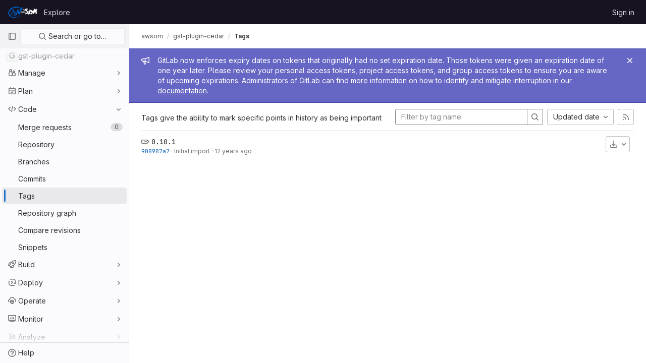

--- FILE ---
content_type: text/javascript; charset=utf-8
request_url: https://src.aw-som.com/assets/webpack/commons-pages.projects.tags.index-pages.projects.tags.show.8605a04c.chunk.js
body_size: 6021
content:
(this.webpackJsonp=this.webpackJsonp||[]).push([[206],{"7xOh":function(e,t,o){"use strict";o("Tznw"),o("IYH6"),o("6yen"),o("OeRx"),o("l/dT"),o("RqS2"),o("Zy7a"),o("cjZU"),o("OAhk"),o("X42P"),o("mHhP"),o("fn0I"),o("UB/6"),o("imhG"),o("v2fZ"),o("UezY"),o("z6RN"),o("hG7+"),o("ZzK0"),o("BzOf");class i{constructor(){this.$_all=new Map}dispose(){this.$_all.clear()}$on(e,t){const o=this.$_all.get(e);o&&o.push(t)||this.$_all.set(e,[t])}$off(e,t){const o=this.$_all.get(e)||[],i=t?o.filter((function(e){return e!==t})):[];i.length?this.$_all.set(e,i):this.$_all.delete(e)}$once(e,t){var o=this;const i=function(...n){o.$off(e,i),t(...n)};this.$on(e,i)}$emit(e,...t){(this.$_all.get(e)||[]).forEach((function(e){e(...t)}))}}t.a=function(){return new i}},"8QR2":function(e,t,o){"use strict";o("ZfjD")({target:"Object",stat:!0},{hasOwn:o("BWND")})},CX32:function(e,t,o){"use strict";o.d(t,"a",(function(){return r}));var i=o("3twG"),n=o("yQ8t"),s=o("d08M");class r{constructor(e){e.addAll([[s.o,function(){return Object(n.a)(".shortcuts-project")}],[s.f,function(){return Object(n.a)(".shortcuts-project-activity")}],[s.q,function(){return Object(n.a)(".shortcuts-deployments-releases")}],[s.i,function(){return Object(n.a)(".shortcuts-tree")}],[s.g,function(){return Object(n.a)(".shortcuts-commits")}],[s.p,function(){return Object(n.a)(".shortcuts-pipelines")}],[s.l,function(){return Object(n.a)(".shortcuts-builds")}],[s.s,function(){return Object(n.a)(".shortcuts-network")}],[s.r,function(){return Object(n.a)(".shortcuts-repository-charts")}],[s.j,function(){return Object(n.a)(".shortcuts-issues")}],[s.k,function(){return Object(n.a)(".shortcuts-issue-boards")}],[s.n,function(){return Object(n.a)(".shortcuts-merge_requests")}],[s.v,function(){return Object(n.a)(".shortcuts-wiki")}],[s.t,function(){return Object(n.a)(".shortcuts-snippets")}],[s.m,function(){return Object(n.a)(".shortcuts-kubernetes")}],[s.h,function(){return Object(n.a)(".shortcuts-environments")}],[s.cb,function(){return Object(n.a)(".shortcuts-compare")}],[s.u,r.navigateToWebIDE],[s.Z,function(){return Object(n.a)(".shortcuts-new-issue")}]])}static navigateToWebIDE(){var e,t,o;const n=Object(i.j)({sourceProjectFullPath:null===(e=window.gl.mrWidgetData)||void 0===e?void 0:e.source_project_full_path,targetProjectFullPath:null===(t=window.gl.mrWidgetData)||void 0===t?void 0:t.target_project_full_path,iid:null===(o=window.gl.mrWidgetData)||void 0===o?void 0:o.iid});n&&Object(i.U)(n,!0)}}},LMtk:function(e,t,o){"use strict";o.d(t,"a",(function(){return h}));var i=o("ewH8"),n=o("1cpz"),s=o("4lAS"),r=o("PrLL"),c=o("30su"),a=o("NmEs"),d=o("Qhxq"),u=o("/lV4"),l=o("7xOh"),f=Object(l.a)();const g={modalTitle:Object(u.g)("TagsPage|Permanently delete tag?"),modalTitleProtectedTag:Object(u.g)("TagsPage|Permanently delete protected tag?"),modalMessage:Object(u.g)("TagsPage|Deleting the %{strongStart}%{tagName}%{strongEnd} tag cannot be undone."),modalMessageProtectedTag:Object(u.g)("TagsPage|Deleting the %{strongStart}%{tagName}%{strongEnd} protected tag cannot be undone."),cancelButtonText:Object(u.g)("TagsPage|Cancel, keep tag"),confirmationText:Object(u.g)("TagsPage|Are you sure you want to delete this tag?"),confirmationTextProtectedTag:Object(u.g)("TagsPage|Please type the following to confirm:"),deleteButtonText:Object(u.g)("TagsPage|Yes, delete tag"),deleteButtonTextProtectedTag:Object(u.g)("TagsPage|Yes, delete protected tag")};var p={csrf:d.a,components:{GlModal:n.a,GlButton:s.a,GlFormInput:r.a,GlSprintf:c.a},data:()=>({isProtected:!1,tagName:"",path:"",enteredTagName:"",modalId:"delete-tag-modal"}),computed:{title(){const e=this.isProtected?this.$options.i18n.modalTitleProtectedTag:this.$options.i18n.modalTitle;return Object(u.h)(e,{tagName:this.tagName})},message(){const e=this.isProtected?this.$options.i18n.modalMessageProtectedTag:this.$options.i18n.modalMessage;return Object(u.h)(e,{tagName:this.tagName})},undoneWarning(){return Object(u.h)(this.$options.i18n.undoneWarning,{buttonText:this.buttonText})},confirmationText(){return Object(u.h)(this.$options.i18n.confirmationText,{tagName:this.tagName})},buttonText(){return this.isProtected?this.$options.i18n.deleteButtonTextProtectedTag:this.$options.i18n.deleteButtonText},tagNameConfirmed(){return this.enteredTagName===this.tagName},deleteButtonDisabled(){return this.isProtected&&!this.tagNameConfirmed}},mounted(){f.$on("openModal",this.openModal);for(const e of document.querySelectorAll(".js-delete-tag-button"))e.addEventListener("click",this.deleteTagBtnListener.bind(this,e))},destroyed(){f.$off("openModal",this.openModal);for(const e of document.querySelectorAll(".js-delete-tag-button"))e.removeEventListener("click",this.deleteTagBtnListener.bind(this,e))},methods:{deleteTagBtnListener(e){return this.openModal({...e.dataset,isProtected:Object(a.G)(e.dataset.isProtected)})},openModal({isProtected:e,tagName:t,path:o}){this.enteredTagName="",this.isProtected=e,this.tagName=t,this.path=o,this.$refs.modal.show()},submitForm(){this.$refs.form.submit()},closeModal(){this.$refs.modal.hide()}},i18n:g},b=o("tBpV"),m=Object(b.a)(p,(function(){var e=this,t=e._self._c;return t("gl-modal",{ref:"modal",attrs:{size:"sm","modal-id":e.modalId,title:e.title},scopedSlots:e._u([{key:"modal-footer",fn:function(){return[t("div",{staticClass:"gl-display-flex gl-flex-direction-row gl-justify-content-end gl-flex-wrap gl-m-0"},[t("gl-button",{attrs:{"data-testid":"delete-tag-cancel-button"},on:{click:e.closeModal}},[e._v("\n        "+e._s(e.$options.i18n.cancelButtonText)+"\n      ")]),e._v(" "),t("div",{staticClass:"gl-mr-3"}),e._v(" "),t("gl-button",{ref:"deleteTagButton",attrs:{disabled:e.deleteButtonDisabled,variant:"danger","data-testid":"delete-tag-confirmation-button"},on:{click:e.submitForm}},[e._v(e._s(e.buttonText))])],1)]},proxy:!0}])},[t("div",{attrs:{"data-testid":"modal-message"}},[t("gl-sprintf",{attrs:{message:e.message},scopedSlots:e._u([{key:"strong",fn:function({content:o}){return[t("strong",[e._v(" "+e._s(o)+" ")])]}}])})],1),e._v(" "),t("p",{staticClass:"gl-mt-4"},[t("gl-sprintf",{attrs:{message:e.confirmationText},scopedSlots:e._u([{key:"strong",fn:function({content:o}){return[t("strong",[e._v("\n          "+e._s(o)+"\n        ")])]}}])})],1),e._v(" "),t("form",{ref:"form",attrs:{action:e.path,method:"post"}},[e.isProtected?t("div",{staticClass:"gl-mt-4"},[t("p",[t("gl-sprintf",{attrs:{message:e.$options.i18n.confirmationTextProtectedTag},scopedSlots:e._u([{key:"strong",fn:function({content:t}){return[e._v("\n            "+e._s(t)+"\n          ")]}}],null,!1,777410153)}),e._v(" "),t("code",[e._v(" "+e._s(e.tagName)+" ")]),e._v(" "),t("gl-form-input",{staticClass:"gl-mt-4",attrs:{name:"delete_tag_input",type:"text","aria-labelledby":"input-label",autocomplete:"off"},model:{value:e.enteredTagName,callback:function(t){e.enteredTagName=t},expression:"enteredTagName"}})],1)]):e._e(),e._v(" "),t("input",{ref:"method",attrs:{type:"hidden",name:"_method",value:"delete"}}),e._v(" "),t("input",{attrs:{type:"hidden",name:"authenticity_token"},domProps:{value:e.$options.csrf.token}})])])}),[],!1,null,null,null).exports;function h(){const e=document.querySelector(".js-delete-tag-modal");return!!e&&new i.default({el:e,render:e=>e(m)})}},bGfL:function(e,t,o){"use strict";o.d(t,"a",(function(){return i}));o("ZzK0"),o("z6RN"),o("BzOf"),o("8QR2");function i(e=".js-read-more-trigger"){const t=document.querySelectorAll(e);t&&t.forEach((function(e){const t=e.previousElementSibling;if(t){if(Object.hasOwn(e.parentNode.dataset,"readMoreHeight")){const t=e.parentNode,o=Number(t.dataset.readMoreHeight),i=t.querySelector(".read-more-content");if(i&&t.style.setProperty("--read-more-height",o+"px"),o>i.clientHeight)return i.classList.remove("read-more-content--has-scrim"),void e.remove();e.classList.remove("gl-display-none")}e.addEventListener("click",(function(){t.classList.add("is-expanded"),e.remove()}),{once:!0})}}))}},d08M:function(e,t,o){"use strict";o.d(t,"sb",(function(){return a})),o.d(t,"z",(function(){return d})),o.d(t,"w",(function(){return u})),o.d(t,"d",(function(){return l})),o.d(t,"e",(function(){return f})),o.d(t,"B",(function(){return g})),o.d(t,"ob",(function(){return p})),o.d(t,"c",(function(){return b})),o.d(t,"x",(function(){return m})),o.d(t,"y",(function(){return h})),o.d(t,"A",(function(){return j})),o.d(t,"C",(function(){return y})),o.d(t,"ub",(function(){return O})),o.d(t,"D",(function(){return v})),o.d(t,"vb",(function(){return T})),o.d(t,"rb",(function(){return K})),o.d(t,"a",(function(){return w})),o.d(t,"O",(function(){return k})),o.d(t,"qb",(function(){return _})),o.d(t,"P",(function(){return x})),o.d(t,"E",(function(){return S})),o.d(t,"ab",(function(){return P})),o.d(t,"tb",(function(){return G})),o.d(t,"b",(function(){return M})),o.d(t,"jb",(function(){return C})),o.d(t,"kb",(function(){return D})),o.d(t,"mb",(function(){return R})),o.d(t,"ib",(function(){return q})),o.d(t,"lb",(function(){return $})),o.d(t,"hb",(function(){return B})),o.d(t,"o",(function(){return E})),o.d(t,"f",(function(){return F})),o.d(t,"q",(function(){return I})),o.d(t,"i",(function(){return L})),o.d(t,"pb",(function(){return z})),o.d(t,"g",(function(){return W})),o.d(t,"s",(function(){return A})),o.d(t,"r",(function(){return Y})),o.d(t,"j",(function(){return U})),o.d(t,"Z",(function(){return H})),o.d(t,"k",(function(){return Z})),o.d(t,"n",(function(){return J})),o.d(t,"p",(function(){return Q})),o.d(t,"l",(function(){return V})),o.d(t,"h",(function(){return X})),o.d(t,"m",(function(){return ee})),o.d(t,"t",(function(){return te})),o.d(t,"v",(function(){return oe})),o.d(t,"u",(function(){return ie})),o.d(t,"fb",(function(){return ne})),o.d(t,"eb",(function(){return se})),o.d(t,"gb",(function(){return re})),o.d(t,"bb",(function(){return ce})),o.d(t,"db",(function(){return ae})),o.d(t,"cb",(function(){return de})),o.d(t,"G",(function(){return ue})),o.d(t,"I",(function(){return le})),o.d(t,"F",(function(){return fe})),o.d(t,"H",(function(){return ge})),o.d(t,"K",(function(){return pe})),o.d(t,"L",(function(){return be})),o.d(t,"U",(function(){return me})),o.d(t,"W",(function(){return he})),o.d(t,"T",(function(){return je})),o.d(t,"Y",(function(){return ye})),o.d(t,"V",(function(){return Oe})),o.d(t,"X",(function(){return ve})),o.d(t,"S",(function(){return Te})),o.d(t,"Q",(function(){return Ke})),o.d(t,"R",(function(){return we})),o.d(t,"M",(function(){return ke})),o.d(t,"N",(function(){return _e})),o.d(t,"J",(function(){return xe})),o.d(t,"nb",(function(){return Se})),o.d(t,"wb",(function(){return Ne})),o.d(t,"xb",(function(){return Me}));var i=o("htNe"),n=o.n(i),s=(o("byxs"),o("n7CP")),r=o("/lV4");const c=n()((function(){let e={};if(s.a.canUseLocalStorage())try{e=JSON.parse(localStorage.getItem("gl-keyboard-shortcuts-customizations")||"{}")}catch(e){}return e})),a={id:"globalShortcuts.toggleKeyboardShortcutsDialog",description:Object(r.a)("Toggle keyboard shortcuts help dialog"),defaultKeys:["?"]},d={id:"globalShortcuts.goToYourProjects",description:Object(r.a)("Go to your projects"),defaultKeys:["shift+p"]},u={id:"globalShortcuts.goToYourGroups",description:Object(r.a)("Go to your groups"),defaultKeys:["shift+g"]},l={id:"globalShortcuts.goToActivityFeed",description:Object(r.a)("Go to the activity feed"),defaultKeys:["shift+a"]},f={id:"globalShortcuts.goToMilestoneList",description:Object(r.a)("Go to the milestone list"),defaultKeys:["shift+l"]},g={id:"globalShortcuts.goToYourSnippets",description:Object(r.a)("Go to your snippets"),defaultKeys:["shift+s"]},p={id:"globalShortcuts.startSearch",description:Object(r.a)("Start search"),defaultKeys:["s","/"]},b={id:"globalShortcuts.focusFilterBar",description:Object(r.a)("Focus filter bar"),defaultKeys:["f"]},m={id:"globalShortcuts.goToYourIssues",description:Object(r.a)("Go to your issues"),defaultKeys:["shift+i"]},h={id:"globalShortcuts.goToYourMergeRequests",description:Object(r.a)("Go to your merge requests"),defaultKeys:["shift+m"]},j={id:"globalShortcuts.goToYourReviewRequests",description:Object(r.a)("Go to your review requests"),defaultKeys:["shift+r"]},y={id:"globalShortcuts.goToYourTodoList",description:Object(r.a)("Go to your To-Do list"),defaultKeys:["shift+t"]},O={id:"globalShortcuts.togglePerformanceBar",description:Object(r.a)("Toggle the Performance Bar"),defaultKeys:["p b"]},v={id:"globalShortcuts.hideAppearingContent",description:Object(r.a)("Hide tooltips or popovers"),defaultKeys:["esc"]},T={id:"globalShortcuts.toggleSuperSidebar",description:Object(r.a)("Toggle the navigation sidebar"),defaultKeys:["mod+\\"]},K={id:"globalShortcuts.toggleCanary",description:Object(r.a)("Toggle GitLab Next"),defaultKeys:["g x"]},w={id:"editing.boldText",description:Object(r.a)("Bold text"),defaultKeys:["mod+b"],customizable:!1},k={id:"editing.italicText",description:Object(r.a)("Italic text"),defaultKeys:["mod+i"],customizable:!1},_={id:"editing.strikethroughText",description:Object(r.a)("Strikethrough text"),defaultKeys:["mod+shift+x"],customizable:!1},x={id:"editing.linkText",description:Object(r.a)("Link text"),defaultKeys:["mod+k"],customizable:!1},S={id:"editing.indentLine",description:Object(r.a)("Indent line"),defaultKeys:["mod+]"],customizable:!1},P={id:"editing.outdentLine",description:Object(r.a)("Outdent line"),defaultKeys:["mod+["],customizable:!1},G={id:"editing.toggleMarkdownPreview",description:Object(r.a)("Toggle Markdown preview"),defaultKeys:["ctrl+shift+p","command+shift+p"]},N={id:"editing.editRecentComment",description:Object(r.a)("Edit your most recent comment in a thread (from an empty textarea)"),defaultKeys:["up"]},M={id:"wiki.editWikiPage",description:Object(r.a)("Edit wiki page"),defaultKeys:["e"]},C={id:"repositoryGraph.scrollLeft",description:Object(r.a)("Scroll left"),defaultKeys:["left","h"]},D={id:"repositoryGraph.scrollRight",description:Object(r.a)("Scroll right"),defaultKeys:["right","l"]},R={id:"repositoryGraph.scrollUp",description:Object(r.a)("Scroll up"),defaultKeys:["up","k"]},q={id:"repositoryGraph.scrollDown",description:Object(r.a)("Scroll down"),defaultKeys:["down","j"]},$={id:"repositoryGraph.scrollToTop",description:Object(r.a)("Scroll to top"),defaultKeys:["shift+up","shift+k"]},B={id:"repositoryGraph.scrollToBottom",description:Object(r.a)("Scroll to bottom"),defaultKeys:["shift+down","shift+j"]},E={id:"project.goToOverview",description:Object(r.a)("Go to the project's overview page"),defaultKeys:["g o"]},F={id:"project.goToActivityFeed",description:Object(r.a)("Go to the project's activity feed"),defaultKeys:["g v"]},I={id:"project.goToReleases",description:Object(r.a)("Go to releases"),defaultKeys:["g r"]},L={id:"project.goToFiles",description:Object(r.a)("Go to files"),defaultKeys:["g f"]},z={id:"project.startSearchFile",description:Object(r.a)("Go to find file"),defaultKeys:["t"]},W={id:"project.goToCommits",description:Object(r.a)("Go to commits"),defaultKeys:["g c"]},A={id:"project.goToRepoGraph",description:Object(r.a)("Go to repository graph"),defaultKeys:["g n"]},Y={id:"project.goToRepoCharts",description:Object(r.a)("Go to repository charts"),defaultKeys:["g d"]},U={id:"project.goToIssues",description:Object(r.a)("Go to issues"),defaultKeys:["g i"]},H={id:"project.newIssue",description:Object(r.a)("New issue"),defaultKeys:["i"]},Z={id:"project.goToIssueBoards",description:Object(r.a)("Go to issue boards"),defaultKeys:["g b"]},J={id:"project.goToMergeRequests",description:Object(r.a)("Go to merge requests"),defaultKeys:["g m"]},Q={id:"project.goToPipelines",description:Object(r.a)("Go to pipelines"),defaultKeys:["g p"]},V={id:"project.goToJobs",description:Object(r.a)("Go to jobs"),defaultKeys:["g j"]},X={id:"project.goToEnvironments",description:Object(r.a)("Go to environments"),defaultKeys:["g e"]},ee={id:"project.goToKubernetes",description:Object(r.a)("Go to kubernetes"),defaultKeys:["g k"]},te={id:"project.goToSnippets",description:Object(r.a)("Go to snippets"),defaultKeys:["g s"]},oe={id:"project.goToWiki",description:Object(r.a)("Go to wiki"),defaultKeys:["g w"]},ie={id:"project.goToWebIDE",description:Object(r.a)("Open in Web IDE"),defaultKeys:["."]},ne={id:"projectFiles.moveSelectionUp",description:Object(r.a)("Move selection up"),defaultKeys:["up"]},se={id:"projectFiles.moveSelectionDown",description:Object(r.a)("Move selection down"),defaultKeys:["down"]},re={id:"projectFiles.openSelection",description:Object(r.a)("Open Selection"),defaultKeys:["enter"]},ce={id:"projectFiles.goBack",description:Object(r.a)("Go back (while searching for files)"),defaultKeys:["esc"]},ae={id:"projectFiles.goToFilePermalink",description:Object(r.a)("Go to file permalink (while viewing a file)"),defaultKeys:["y"]},de={id:"projectFiles.goToCompare",description:Object(r.a)("Compare Branches"),defaultKeys:["shift+c"]},ue={id:"issuables.commentReply",description:Object(r.a)("Comment/Reply (quoting selected text)"),defaultKeys:["r"]},le={id:"issuables.editDescription",description:Object(r.a)("Edit description"),defaultKeys:["e"]},fe={id:"issuables.changeLabel",description:Object(r.a)("Change label"),defaultKeys:["l"]},ge={id:"issuables.copyIssuableRef",description:Object(r.a)("Copy reference"),defaultKeys:["c r"]},pe={id:"issuesMRs.changeAssignee",description:Object(r.a)("Change assignee"),defaultKeys:["a"]},be={id:"issuesMRs.changeMilestone",description:Object(r.a)("Change milestone"),defaultKeys:["m"]},me={id:"mergeRequests.nextFileInDiff",description:Object(r.a)("Next file in diff"),defaultKeys:["]","j"]},he={id:"mergeRequests.previousFileInDiff",description:Object(r.a)("Previous file in diff"),defaultKeys:["[","k"]},je={id:"mergeRequests.goToFile",description:Object(r.a)("Go to file"),defaultKeys:["mod+p","t"],customizable:!1},ye={id:"mergeRequests.toggleFileBrowser",description:Object(r.a)("Toggle file browser"),defaultKeys:["f"],customizable:!1},Oe={id:"mergeRequests.nextUnresolvedDiscussion",description:Object(r.a)("Next unresolved thread"),defaultKeys:["n"]},ve={id:"mergeRequests.previousUnresolvedDiscussion",description:Object(r.a)("Previous unresolved thread"),defaultKeys:["p"]},Te={id:"mergeRequests.copySourceBranchName",description:Object(r.a)("Copy source branch name"),defaultKeys:["b"]},Ke={id:"mergeRequestCommits.nextCommit",description:Object(r.a)("Next commit"),defaultKeys:["c"]},we={id:"mergeRequestCommits.previousCommit",description:Object(r.a)("Previous commit"),defaultKeys:["x"]},ke={id:"issues.nextDesign",description:Object(r.a)("Next design"),defaultKeys:["right"]},_e={id:"issues.previousDesign",description:Object(r.a)("Previous design"),defaultKeys:["left"]},xe={id:"issues.closeDesign",description:Object(r.a)("Close design"),defaultKeys:["esc"]},Se={id:"sidebar.closeWidget",description:Object(r.a)("Close sidebar widget"),defaultKeys:["esc"]},Pe={id:"webIDE.goToFile",description:Object(r.a)("Go to file"),defaultKeys:["mod+p","t"],customizable:!1},Ge={id:"webIDE.commit",description:Object(r.a)("Commit (when editing commit message)"),defaultKeys:["mod+enter"],customizable:!1},Ne=[{id:"globalShortcuts",name:Object(r.a)("Global Shortcuts"),keybindings:[a,d,u,l,f,g,p,b,m,h,j,y,O,v,T]},{id:"editing",name:Object(r.a)("Editing"),keybindings:[w,k,_,x,G,N]},{id:"wiki",name:Object(r.a)("Wiki"),keybindings:[M]},{id:"repositoryGraph",name:Object(r.a)("Repository Graph"),keybindings:[C,D,R,q,$,B]},{id:"project",name:Object(r.a)("Project"),keybindings:[E,F,I,L,z,W,A,Y,U,H,Z,J,Q,V,X,ee,te,oe,ie]},{id:"projectFiles",name:Object(r.a)("Project Files"),keybindings:[ne,se,re,ce,ae,de]},{id:"issuables",name:Object(r.a)("Epics, issues, and merge requests"),keybindings:[ue,le,fe,ge]},{id:"issuesMRs",name:Object(r.a)("Issues and merge requests"),keybindings:[pe,be]},{id:"mergeRequests",name:Object(r.a)("Merge requests"),keybindings:[me,he,je,Oe,ve,Te,ye]},{id:"mergeRequestCommits",name:Object(r.a)("Merge request commits"),keybindings:[Ke,we]},{id:"issues",name:Object(r.a)("Issues"),keybindings:[ke,_e,xe]},{id:"webIDE",name:Object(r.a)("Legacy Web IDE"),keybindings:[Pe,Ge]},{id:"misc",name:Object(r.a)("Miscellaneous"),keybindings:[K]}],Me=function(e){return function({customizable:e}){return Boolean(null==e||e)}(e)&&c()[e.id]||e.defaultKeys}},gjpc:function(e,t,o){"use strict";o.r(t);var i=o("Erny"),n=o("CX32"),s=o("bGfL"),r=o("EmJ/"),c=o.n(r),a=o("NmEs"),d=o("vodr");new class{constructor(){Object(d.a)(),c()(".js-hide-no-ssh-message").on("click",(function(e){return Object(a.M)("hide_no_ssh_message","false"),c()(this).parents(".js-no-ssh-key-message").remove(),e.preventDefault()})),c()(".js-hide-no-password-message").on("click",(function(e){return Object(a.M)("hide_no_password_message","false"),c()(this).parents(".js-no-password-message").remove(),e.preventDefault()})),c()(".hide-auto-devops-implicitly-enabled-banner").on("click",(function(e){const t="hide_auto_devops_implicitly_enabled_banner_"+c()(this).data("project-id");return Object(a.M)(t,"false"),c()(this).parents(".auto-devops-implicitly-enabled-banner").remove(),e.preventDefault()})),c()(".hide-mobile-devops-promo").on("click",(function(e){const t="hide_mobile_devops_promo_"+c()(this).data("project-id");return Object(a.M)(t,"false"),c()(this).parents("#mobile-devops-promo-banner").remove(),e.preventDefault()}))}static changeProject(e){return window.location=e}},Object(i.a)(n.a),Object(s.a)()},vodr:function(e,t,o){"use strict";o.d(t,"a",(function(){return s}));o("B++/"),o("z6RN"),o("47t/");var i=o("EmJ/"),n=o.n(i);function s(){const e=n()("ul.clone-options-dropdown");if(e.length){const t=n()("#clone_url"),o=n()(".js-git-clone-holder .js-clone-dropdown-label"),i=document.querySelector(".js-mobile-git-clone .js-clone-dropdown-label"),s=o.text().trim();s.length>0&&n()(`a:contains('${s}')`,e).addClass("is-active"),n()(".js-clone-links a",e).on("click",(function(o){const s=n()(o.currentTarget),r=s.attr("href");if(r&&(r.startsWith("vscode://")||r.startsWith("xcode://")||r.startsWith("jetbrains://")))return;o.preventDefault();const c=s.data("cloneType");n()(".is-active",e).removeClass("is-active"),n()(`a[data-clone-type="${c}"]`).each((function(){const e=n()(this),t=e.find(".dropdown-menu-inner-title").text(),o=e.closest(".js-git-clone-holder, .js-mobile-git-clone").find(".js-clone-dropdown-label");e.toggleClass("is-active"),o.text(t)})),i?i.dataset.clipboardText=r:t.val(r),n()(".js-git-empty .js-clone").text(r)}))}}}}]);
//# sourceMappingURL=commons-pages.projects.tags.index-pages.projects.tags.show.8605a04c.chunk.js.map